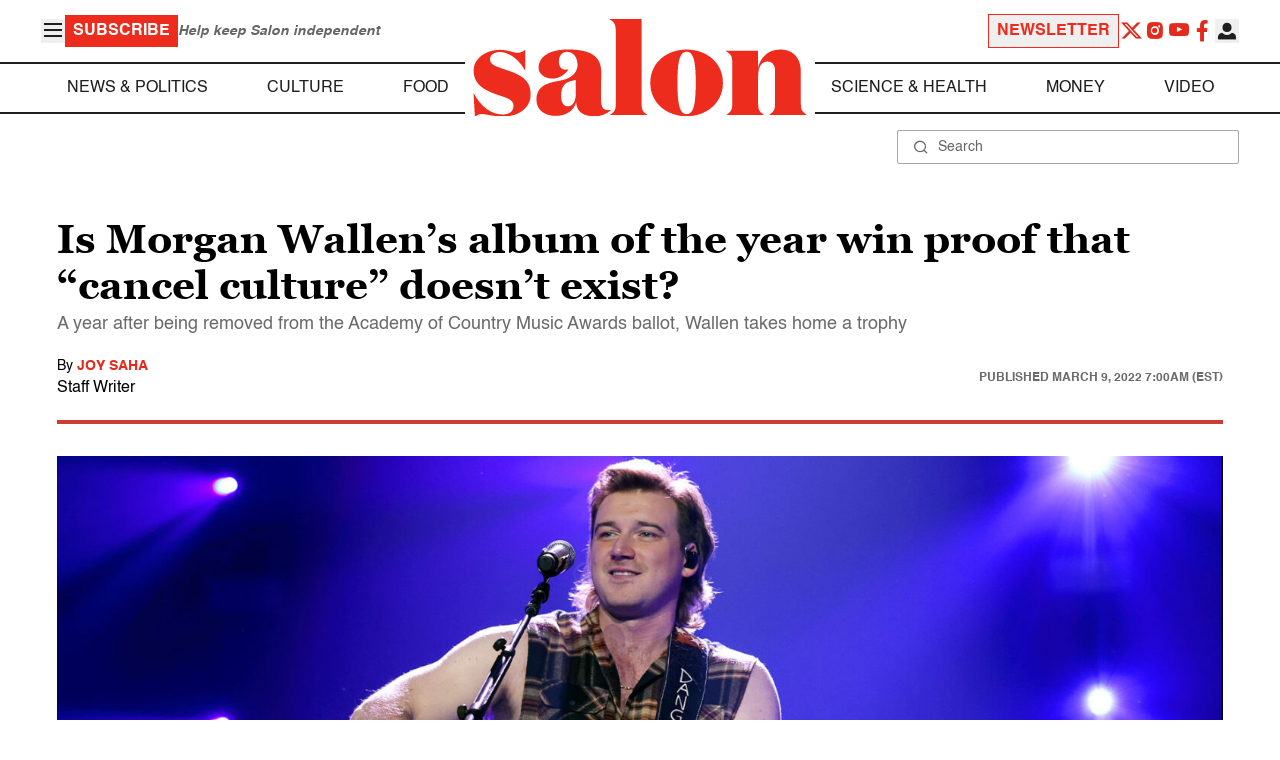

--- FILE ---
content_type: application/javascript; charset=utf-8
request_url: https://fundingchoicesmessages.google.com/f/AGSKWxXhw45r-GZi5h5ctIo8kXM7ZXwYJDVN3H9uXpTYokmQvrR8XREphdD_00mVaiC36KwNxGaM80dEOjPCDFKNU8wTXIvsRYIY47pWwmzKwRBT0eJNZwVOop7TH034Gpy-b7Y7iqdpk66y7URgpzeEu8mIrn89ScY87wJUcLV-TpB3xHybkgL0e5wkV-Kd/_/ad-openx./glam300./Heat_Ad./noscript-ad?/adim.html?ad
body_size: -1290
content:
window['d868b661-04db-448b-97ac-055d1562b736'] = true;